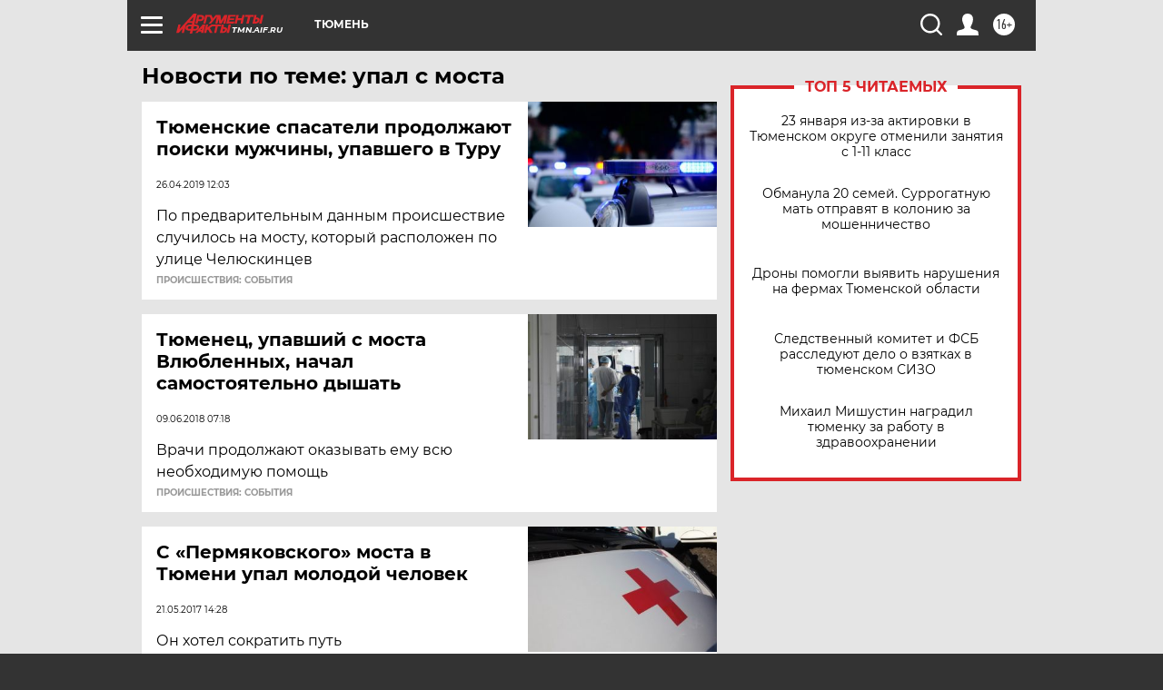

--- FILE ---
content_type: text/html
request_url: https://tns-counter.ru/nc01a**R%3Eundefined*aif_ru/ru/UTF-8/tmsec=aif_ru/88692607***
body_size: -72
content:
376D710C6973C843X1769195587:376D710C6973C843X1769195587